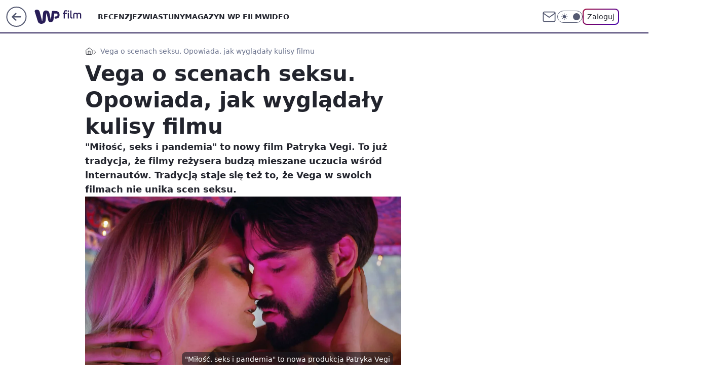

--- FILE ---
content_type: application/javascript
request_url: https://rek.www.wp.pl/gaf.js?rv=2&sn=film&pvid=e77e7b3c62b2a9c683e0&rekids=234639&phtml=film.wp.pl%2Fvega-o-scenach-seksu-opowiada-jak-wygladaly-kulisy-filmu-6731553807723200a&abtest=adtech%7CPRGM-1047%7CA%3Badtech%7CPU-335%7CB%3Badtech%7CPRG-3468%7CB%3Badtech%7CPRGM-1036%7CD%3Badtech%7CFP-76%7CA%3Badtech%7CPRGM-1356%7CA%3Badtech%7CPRGM-1419%7CC%3Badtech%7CPRGM-1589%7CA%3Badtech%7CPRGM-1576%7CA%3Badtech%7CPRGM-1443%7CA%3Badtech%7CPRGM-1587%7CD%3Badtech%7CPRGM-1615%7CA%3Badtech%7CPRGM-1215%7CC&PWA_adbd=0&darkmode=0&highLayout=0&layout=wide&navType=navigate&cdl=0&ctype=article&ciab=IAB1-5%2CIAB-v3-432%2CIAB1-2&cid=6731553807723200&csystem=ncr&cdate=2022-01-29&REKtagi=patryk_vega%3Bzofia_zborowska%3Banna_mucha&vw=1280&vh=720&p1=0&spin=scghbmse&bcv=2
body_size: 6500
content:
scghbmse({"spin":"scghbmse","bunch":234639,"context":{"dsa":false,"minor":false,"bidRequestId":"a059ce3e-641c-41c6-99a6-6bb757dbcc9b","maConfig":{"timestamp":"2026-01-20T08:15:08.178Z"},"dfpConfig":{"timestamp":"2026-01-20T10:42:02.482Z"},"sda":[],"targeting":{"client":{},"server":{},"query":{"PWA_adbd":"0","REKtagi":"patryk_vega;zofia_zborowska;anna_mucha","abtest":"adtech|PRGM-1047|A;adtech|PU-335|B;adtech|PRG-3468|B;adtech|PRGM-1036|D;adtech|FP-76|A;adtech|PRGM-1356|A;adtech|PRGM-1419|C;adtech|PRGM-1589|A;adtech|PRGM-1576|A;adtech|PRGM-1443|A;adtech|PRGM-1587|D;adtech|PRGM-1615|A;adtech|PRGM-1215|C","bcv":"2","cdate":"2022-01-29","cdl":"0","ciab":"IAB1-5,IAB-v3-432,IAB1-2","cid":"6731553807723200","csystem":"ncr","ctype":"article","darkmode":"0","highLayout":"0","layout":"wide","navType":"navigate","p1":"0","phtml":"film.wp.pl/vega-o-scenach-seksu-opowiada-jak-wygladaly-kulisy-filmu-6731553807723200a","pvid":"e77e7b3c62b2a9c683e0","rekids":"234639","rv":"2","sn":"film","spin":"scghbmse","vh":"720","vw":"1280"}},"directOnly":0,"geo":{"country":"840","region":"","city":""},"statid":"","mlId":"","rshsd":"4","isRobot":false,"curr":{"EUR":4.2271,"USD":3.6118,"CHF":4.5553,"GBP":4.8434},"rv":"2","status":{"advf":2,"ma":2,"ma_ads-bidder":2,"ma_cpv-bidder":2,"ma_high-cpm-bidder":2}},"slots":{"10":{"delivered":"","campaign":null,"dfpConfig":null},"11":{"delivered":"1","campaign":null,"dfpConfig":{"placement":"/89844762/Desktop_Film.wp.pl_x11_art","roshash":"EHPS","ceil":100,"sizes":[[336,280],[640,280],[300,250]],"namedSizes":["fluid"],"div":"div-gpt-ad-x11-art","targeting":{"DFPHASH":"ADLO","emptygaf":"0"},"gfp":"EHPS"}},"12":{"delivered":"1","campaign":null,"dfpConfig":{"placement":"/89844762/Desktop_Film.wp.pl_x12_art","roshash":"EHPS","ceil":100,"sizes":[[336,280],[640,280],[300,250]],"namedSizes":["fluid"],"div":"div-gpt-ad-x12-art","targeting":{"DFPHASH":"ADLO","emptygaf":"0"},"gfp":"EHPS"}},"13":{"delivered":"1","campaign":null,"dfpConfig":{"placement":"/89844762/Desktop_Film.wp.pl_x13_art","roshash":"EHPS","ceil":100,"sizes":[[336,280],[640,280],[300,250]],"namedSizes":["fluid"],"div":"div-gpt-ad-x13-art","targeting":{"DFPHASH":"ADLO","emptygaf":"0"},"gfp":"EHPS"}},"14":{"delivered":"1","campaign":null,"dfpConfig":{"placement":"/89844762/Desktop_Film.wp.pl_x14_art","roshash":"EHPS","ceil":100,"sizes":[[336,280],[640,280],[300,250]],"namedSizes":["fluid"],"div":"div-gpt-ad-x14-art","targeting":{"DFPHASH":"ADLO","emptygaf":"0"},"gfp":"EHPS"}},"15":{"delivered":"1","campaign":null,"dfpConfig":{"placement":"/89844762/Desktop_Film.wp.pl_x15_art","roshash":"EHPS","ceil":100,"sizes":[[728,90],[970,300],[950,90],[980,120],[980,90],[970,150],[970,90],[970,250],[930,180],[950,200],[750,100],[970,66],[750,200],[960,90],[970,100],[750,300],[970,200],[950,300]],"namedSizes":["fluid"],"div":"div-gpt-ad-x15-art","targeting":{"DFPHASH":"ADLO","emptygaf":"0"},"gfp":"EHPS"}},"16":{"delivered":"1","campaign":null,"dfpConfig":{"placement":"/89844762/Desktop_Film.wp.pl_x16","roshash":"EHPS","ceil":100,"sizes":[[728,90],[970,300],[950,90],[980,120],[980,90],[970,150],[970,90],[970,250],[930,180],[950,200],[750,100],[970,66],[750,200],[960,90],[970,100],[750,300],[970,200],[950,300]],"namedSizes":["fluid"],"div":"div-gpt-ad-x16","targeting":{"DFPHASH":"ADLO","emptygaf":"0"},"gfp":"EHPS"}},"17":{"delivered":"1","campaign":null,"dfpConfig":{"placement":"/89844762/Desktop_Film.wp.pl_x17","roshash":"EHPS","ceil":100,"sizes":[[728,90],[970,300],[950,90],[980,120],[980,90],[970,150],[970,90],[970,250],[930,180],[950,200],[750,100],[970,66],[750,200],[960,90],[970,100],[750,300],[970,200],[950,300]],"namedSizes":["fluid"],"div":"div-gpt-ad-x17","targeting":{"DFPHASH":"ADLO","emptygaf":"0"},"gfp":"EHPS"}},"18":{"delivered":"1","campaign":null,"dfpConfig":{"placement":"/89844762/Desktop_Film.wp.pl_x18","roshash":"EHPS","ceil":100,"sizes":[[728,90],[970,300],[950,90],[980,120],[980,90],[970,150],[970,90],[970,250],[930,180],[950,200],[750,100],[970,66],[750,200],[960,90],[970,100],[750,300],[970,200],[950,300]],"namedSizes":["fluid"],"div":"div-gpt-ad-x18","targeting":{"DFPHASH":"ADLO","emptygaf":"0"},"gfp":"EHPS"}},"19":{"delivered":"1","campaign":null,"dfpConfig":{"placement":"/89844762/Desktop_Film.wp.pl_x19","roshash":"EHPS","ceil":100,"sizes":[[728,90],[970,300],[950,90],[980,120],[980,90],[970,150],[970,90],[970,250],[930,180],[950,200],[750,100],[970,66],[750,200],[960,90],[970,100],[750,300],[970,200],[950,300]],"namedSizes":["fluid"],"div":"div-gpt-ad-x19","targeting":{"DFPHASH":"ADLO","emptygaf":"0"},"gfp":"EHPS"}},"2":{"delivered":"1","campaign":{"id":"188138","capping":"PWAck=27120597\u0026PWAclt=720\u0026tpl=1","adm":{"bunch":"234639","creations":[{"cbConfig":{"blur":false,"bottomBar":false,"fullPage":false,"message":"Przekierowanie za {{time}} sekund{{y}}","timeout":15000},"height":870,"pixels":["//ad.doubleclick.net/ddm/trackimp/N195005.3920530WPPL/B34932776.437718536;dc_trk_aid=630816842;dc_trk_cid=248486076;ord=1769051167;dc_lat=;dc_rdid=;tag_for_child_directed_treatment=;tfua=;gdpr=${GDPR};gdpr_consent=${GDPR_CONSENT_755};ltd=${LIMITED_ADS};dc_tdv=1?"],"scalable":"1","showLabel":false,"src":"https://mamc.wpcdn.pl/188138/1767951247150/2377-003_Zestawomania_01-2026_1920x870_wp_CBF_Monika_Szczepaniak-C.jpg","trackers":{"click":[""],"cview":["//ma.wp.pl/ma.gif?clid=0d75fec0bdabe60e0af571ed047f75a2\u0026SN=film\u0026pvid=e77e7b3c62b2a9c683e0\u0026action=cvimp\u0026pg=film.wp.pl\u0026par=medium%3Ddisplay%26targetDomain%3Dmediamarkt.pl%26workfID%3D188138%26seatFee%3DT13lZv0Lt9H0aYgzlEl9evTQAlOu4sycasjEuQyfxmM%26source%3DTG%26iabSiteCategories%3D%26bidderID%3D11%26utility%3DEyViJ2sgfsaVPmSVYPaJNq79wgDa6qA4Zwic_H4CfYVjInjOAN8hmUhRbwfIbt3M%26cur%3DPLN%26tpID%3D1401974%26org_id%3D25%26bidTimestamp%3D1769051167%26conversionValue%3D0%26ssp%3Dwp.pl%26domain%3Dfilm.wp.pl%26billing%3Dcpv%26editedTimestamp%3D1767951378%26geo%3D840%253B%253B%26partnerID%3D%26device%3DPERSONAL_COMPUTER%26userID%3D__UNKNOWN_TELL_US__%26publisherID%3D308%26slotSizeWxH%3D1920x870%26test%3D0%26ttl%3D1769137567%26creationID%3D1469309%26emission%3D3044263%26order%3D265844%26pricingModel%3DMu2l2b_CTHfzD3H4jthemSS5DS0whC3V7CsiVndjFhc%26is_adblock%3D0%26pvid%3De77e7b3c62b2a9c683e0%26sn%3Dfilm%26hBidPrice%3DEHKQWZd%26ip%3DFI6gd3VC_iTJxdVoKk_XK--74riX6DBXiI4EnMb2Zxw%26slotID%3D002%26iabPageCategories%3D%26platform%3D8%26inver%3D2%26seatID%3D0d75fec0bdabe60e0af571ed047f75a2%26client_id%3D29939%26isDev%3Dfalse%26bidReqID%3Da059ce3e-641c-41c6-99a6-6bb757dbcc9b%26rekid%3D234639%26is_robot%3D0%26hBudgetRate%3DEHKQWZd%26contentID%3D6731553807723200"],"impression":["//ma.wp.pl/ma.gif?clid=0d75fec0bdabe60e0af571ed047f75a2\u0026SN=film\u0026pvid=e77e7b3c62b2a9c683e0\u0026action=delivery\u0026pg=film.wp.pl\u0026par=userID%3D__UNKNOWN_TELL_US__%26publisherID%3D308%26slotSizeWxH%3D1920x870%26test%3D0%26ttl%3D1769137567%26creationID%3D1469309%26emission%3D3044263%26order%3D265844%26pricingModel%3DMu2l2b_CTHfzD3H4jthemSS5DS0whC3V7CsiVndjFhc%26is_adblock%3D0%26pvid%3De77e7b3c62b2a9c683e0%26sn%3Dfilm%26hBidPrice%3DEHKQWZd%26ip%3DFI6gd3VC_iTJxdVoKk_XK--74riX6DBXiI4EnMb2Zxw%26slotID%3D002%26iabPageCategories%3D%26platform%3D8%26inver%3D2%26seatID%3D0d75fec0bdabe60e0af571ed047f75a2%26client_id%3D29939%26isDev%3Dfalse%26bidReqID%3Da059ce3e-641c-41c6-99a6-6bb757dbcc9b%26rekid%3D234639%26is_robot%3D0%26hBudgetRate%3DEHKQWZd%26contentID%3D6731553807723200%26medium%3Ddisplay%26targetDomain%3Dmediamarkt.pl%26workfID%3D188138%26seatFee%3DT13lZv0Lt9H0aYgzlEl9evTQAlOu4sycasjEuQyfxmM%26source%3DTG%26iabSiteCategories%3D%26bidderID%3D11%26utility%3DEyViJ2sgfsaVPmSVYPaJNq79wgDa6qA4Zwic_H4CfYVjInjOAN8hmUhRbwfIbt3M%26cur%3DPLN%26tpID%3D1401974%26org_id%3D25%26bidTimestamp%3D1769051167%26conversionValue%3D0%26ssp%3Dwp.pl%26domain%3Dfilm.wp.pl%26billing%3Dcpv%26editedTimestamp%3D1767951378%26geo%3D840%253B%253B%26partnerID%3D%26device%3DPERSONAL_COMPUTER"],"view":["//ma.wp.pl/ma.gif?clid=0d75fec0bdabe60e0af571ed047f75a2\u0026SN=film\u0026pvid=e77e7b3c62b2a9c683e0\u0026action=view\u0026pg=film.wp.pl\u0026par=creationID%3D1469309%26emission%3D3044263%26order%3D265844%26pricingModel%3DMu2l2b_CTHfzD3H4jthemSS5DS0whC3V7CsiVndjFhc%26is_adblock%3D0%26pvid%3De77e7b3c62b2a9c683e0%26sn%3Dfilm%26hBidPrice%3DEHKQWZd%26ip%3DFI6gd3VC_iTJxdVoKk_XK--74riX6DBXiI4EnMb2Zxw%26slotID%3D002%26iabPageCategories%3D%26platform%3D8%26inver%3D2%26seatID%3D0d75fec0bdabe60e0af571ed047f75a2%26client_id%3D29939%26isDev%3Dfalse%26bidReqID%3Da059ce3e-641c-41c6-99a6-6bb757dbcc9b%26rekid%3D234639%26is_robot%3D0%26hBudgetRate%3DEHKQWZd%26contentID%3D6731553807723200%26medium%3Ddisplay%26targetDomain%3Dmediamarkt.pl%26workfID%3D188138%26seatFee%3DT13lZv0Lt9H0aYgzlEl9evTQAlOu4sycasjEuQyfxmM%26source%3DTG%26iabSiteCategories%3D%26bidderID%3D11%26utility%3DEyViJ2sgfsaVPmSVYPaJNq79wgDa6qA4Zwic_H4CfYVjInjOAN8hmUhRbwfIbt3M%26cur%3DPLN%26tpID%3D1401974%26org_id%3D25%26bidTimestamp%3D1769051167%26conversionValue%3D0%26ssp%3Dwp.pl%26domain%3Dfilm.wp.pl%26billing%3Dcpv%26editedTimestamp%3D1767951378%26geo%3D840%253B%253B%26partnerID%3D%26device%3DPERSONAL_COMPUTER%26userID%3D__UNKNOWN_TELL_US__%26publisherID%3D308%26slotSizeWxH%3D1920x870%26test%3D0%26ttl%3D1769137567"]},"transparentPlaceholder":false,"type":"image","url":"https://ad.doubleclick.net/ddm/trackclk/N195005.3920530WPPL/B34932776.437718536;dc_trk_aid=630816842;dc_trk_cid=248486076;dc_lat=;dc_rdid=;tag_for_child_directed_treatment=;tfua=;gdpr=${GDPR};gdpr_consent=${GDPR_CONSENT_755};ltd=${LIMITED_ADS};dc_tdv=1","width":1920}],"redir":"https://ma.wp.pl/redirma?SN=film\u0026pvid=e77e7b3c62b2a9c683e0\u0026par=seatFee%3DT13lZv0Lt9H0aYgzlEl9evTQAlOu4sycasjEuQyfxmM%26iabSiteCategories%3D%26utility%3DEyViJ2sgfsaVPmSVYPaJNq79wgDa6qA4Zwic_H4CfYVjInjOAN8hmUhRbwfIbt3M%26ip%3DFI6gd3VC_iTJxdVoKk_XK--74riX6DBXiI4EnMb2Zxw%26bidTimestamp%3D1769051167%26bidReqID%3Da059ce3e-641c-41c6-99a6-6bb757dbcc9b%26partnerID%3D%26publisherID%3D308%26slotSizeWxH%3D1920x870%26order%3D265844%26platform%3D8%26contentID%3D6731553807723200%26conversionValue%3D0%26editedTimestamp%3D1767951378%26test%3D0%26ttl%3D1769137567%26pricingModel%3DMu2l2b_CTHfzD3H4jthemSS5DS0whC3V7CsiVndjFhc%26hBidPrice%3DEHKQWZd%26iabPageCategories%3D%26inver%3D2%26isDev%3Dfalse%26medium%3Ddisplay%26cur%3DPLN%26geo%3D840%253B%253B%26client_id%3D29939%26sn%3Dfilm%26slotID%3D002%26seatID%3D0d75fec0bdabe60e0af571ed047f75a2%26rekid%3D234639%26targetDomain%3Dmediamarkt.pl%26workfID%3D188138%26tpID%3D1401974%26bidderID%3D11%26ssp%3Dwp.pl%26domain%3Dfilm.wp.pl%26device%3DPERSONAL_COMPUTER%26emission%3D3044263%26pvid%3De77e7b3c62b2a9c683e0%26is_robot%3D0%26source%3DTG%26billing%3Dcpv%26is_adblock%3D0%26hBudgetRate%3DEHKQWZd%26org_id%3D25%26userID%3D__UNKNOWN_TELL_US__%26creationID%3D1469309\u0026url=","slot":"2"},"creative":{"Id":"1469309","provider":"ma_cpv-bidder","roshash":"HNQT","height":870,"width":1920,"touchpointId":"1401974","source":{"bidder":"cpv-bidder"}},"sellingModel":{"model":"CPM_INT"}},"dfpConfig":{"placement":"/89844762/Desktop_Film.wp.pl_x02","roshash":"HNQT","ceil":100,"sizes":[[970,300],[970,600],[750,300],[950,300],[980,600],[1920,870],[1200,600],[750,400],[960,640]],"namedSizes":["fluid"],"div":"div-gpt-ad-x02","targeting":{"DFPHASH":"DJMP","emptygaf":"0"},"gfp":"FNQT"}},"24":{"delivered":"","campaign":null,"dfpConfig":null},"25":{"delivered":"1","campaign":null,"dfpConfig":{"placement":"/89844762/Desktop_Film.wp.pl_x25_art","roshash":"EHPS","ceil":100,"sizes":[[336,280],[640,280],[300,250]],"namedSizes":["fluid"],"div":"div-gpt-ad-x25-art","targeting":{"DFPHASH":"ADLO","emptygaf":"0"},"gfp":"EHPS"}},"27":{"delivered":"1","campaign":null,"dfpConfig":{"placement":"/89844762/Desktop_Film.wp.pl_x27_art","roshash":"EHPS","ceil":100,"sizes":[[160,600]],"namedSizes":["fluid"],"div":"div-gpt-ad-x27-art","targeting":{"DFPHASH":"ADLO","emptygaf":"0"},"gfp":"EHPS"}},"28":{"delivered":"","campaign":null,"dfpConfig":null},"29":{"delivered":"","campaign":null,"dfpConfig":null},"3":{"delivered":"1","campaign":null,"dfpConfig":{"placement":"/89844762/Desktop_Film.wp.pl_x03_art","roshash":"EHPS","ceil":100,"sizes":[[728,90],[970,300],[950,90],[980,120],[980,90],[970,150],[970,90],[970,250],[930,180],[950,200],[750,100],[970,66],[750,200],[960,90],[970,100],[750,300],[970,200],[950,300]],"namedSizes":["fluid"],"div":"div-gpt-ad-x03-art","targeting":{"DFPHASH":"ADLO","emptygaf":"0"},"gfp":"EHPS"}},"32":{"delivered":"1","campaign":null,"dfpConfig":{"placement":"/89844762/Desktop_Film.wp.pl_x32_art","roshash":"EHPS","ceil":100,"sizes":[[336,280],[640,280],[300,250]],"namedSizes":["fluid"],"div":"div-gpt-ad-x32-art","targeting":{"DFPHASH":"ADLO","emptygaf":"0"},"gfp":"EHPS"}},"33":{"delivered":"1","campaign":null,"dfpConfig":{"placement":"/89844762/Desktop_Film.wp.pl_x33_art","roshash":"EHPS","ceil":100,"sizes":[[336,280],[640,280],[300,250]],"namedSizes":["fluid"],"div":"div-gpt-ad-x33-art","targeting":{"DFPHASH":"ADLO","emptygaf":"0"},"gfp":"EHPS"}},"34":{"delivered":"1","campaign":null,"dfpConfig":{"placement":"/89844762/Desktop_Film.wp.pl_x34_art","roshash":"EHPS","ceil":100,"sizes":[[300,250]],"namedSizes":["fluid"],"div":"div-gpt-ad-x34-art","targeting":{"DFPHASH":"ADLO","emptygaf":"0"},"gfp":"EHPS"}},"35":{"delivered":"1","campaign":null,"dfpConfig":{"placement":"/89844762/Desktop_Film.wp.pl_x35_art","roshash":"EHPS","ceil":100,"sizes":[[300,600],[300,250]],"namedSizes":["fluid"],"div":"div-gpt-ad-x35-art","targeting":{"DFPHASH":"ADLO","emptygaf":"0"},"gfp":"EHPS"}},"36":{"delivered":"1","campaign":null,"dfpConfig":{"placement":"/89844762/Desktop_Film.wp.pl_x36_art","roshash":"EHPS","ceil":100,"sizes":[[300,600],[300,250]],"namedSizes":["fluid"],"div":"div-gpt-ad-x36-art","targeting":{"DFPHASH":"ADLO","emptygaf":"0"},"gfp":"EHPS"}},"37":{"lazy":1,"delivered":"1","campaign":{"id":"188982","capping":"PWAck=27120769\u0026PWAclt=720","adm":{"bunch":"234639","creations":[{"mod":"surveyNative","modConfig":{"accentColorAsPrimary":false,"border":"1px solid grey","footnote":"Wyniki ankiet pomagają nam ulepszać nasze produkty i produkty naszych Zaufanych Partnerów. Administratorem danych jest Wirtualna Polska Media S.A. Szczegółowe informacje na temat przetwarzania danych osobowych opisane są w \u003ca target=\"_blank\" href=\"https://holding.wp.pl/poufnosc\"\u003epolityce prywatności\u003c/a\u003e.","insideSlot":true,"maxWidth":300,"pages":[{"accentColorAsPrimary":false,"questions":[{"answers":[{"answerID":"yes","isOpen":false,"text":"tak"},{"answerID":"no","isOpen":false,"text":"nie"},{"answerID":"dontKnow","isOpen":false,"text":"nie wiem"}],"answersHorizontal":false,"confirmation":false,"questionID":"didYouSeeMailAd","required":true,"text":"Czy widziałeś(-aś) ostatnio reklamę Poczty WP?","type":"radio"}],"topImage":"https://pocztanh.wpcdn.pl/pocztanh/login/7.30.0/svg/wp/poczta-logo.svg"}],"popup":{"blendVisible":false,"position":"br"},"summary":[{"key":"Title","value":"Dziękujemy za odpowiedź!"},{"key":"Paragraph","value":"Twoja opinia jest dla nas ważna."}]},"showLabel":true,"trackers":{"click":[""],"cview":["//ma.wp.pl/ma.gif?clid=0d75fec0bdabe60e0af571ed047f75a2\u0026SN=film\u0026pvid=e77e7b3c62b2a9c683e0\u0026action=cvimp\u0026pg=film.wp.pl\u0026par=pvid%3De77e7b3c62b2a9c683e0%26sn%3Dfilm%26hBidPrice%3DEHKNQTW%26publisherID%3D308%26domain%3Dfilm.wp.pl%26billing%3Dcpv%26is_robot%3D0%26bidderID%3D11%26creationID%3D1477210%26test%3D0%26editedTimestamp%3D1769007383%26is_adblock%3D0%26geo%3D840%253B%253B%26utility%3DkynQud9p7fyxWkhistw6RegGc6CKoqj5xy0e8iF1kBwVKmcXW3790YnSp4s2HgqT%26ssp%3Dwp.pl%26bidReqID%3Da059ce3e-641c-41c6-99a6-6bb757dbcc9b%26device%3DPERSONAL_COMPUTER%26rekid%3D234639%26tpID%3D1405936%26client_id%3D38851%26org_id%3D25%26inver%3D2%26order%3D202648%26iabSiteCategories%3D%26bidTimestamp%3D1769051167%26userID%3D__UNKNOWN_TELL_US__%26source%3DTG%26iabPageCategories%3D%26hBudgetRate%3DEHKNQTW%26ip%3DLSLyycsjFu3LNDvy5OqrrQbisC30tzmMvusPXQos3Ts%26cur%3DPLN%26pricingModel%3DWMePxmGu-ZETNshP6--IwUCSdAQbXKDAwTw2VVvB6No%26ttl%3D1769137567%26contentID%3D6731553807723200%26medium%3Ddisplay%26platform%3D8%26conversionValue%3D0%26slotSizeWxH%3D-1x-1%26workfID%3D188982%26partnerID%3D%26isDev%3Dfalse%26slotID%3D037%26targetDomain%3Dwp.pl%26seatFee%3Dyqgkw3SzWGWWPIaUHU8LB94wsI5LvXt2SOT0wpNmer8%26seatID%3D0d75fec0bdabe60e0af571ed047f75a2%26emission%3D3046324"],"impression":["//ma.wp.pl/ma.gif?clid=0d75fec0bdabe60e0af571ed047f75a2\u0026SN=film\u0026pvid=e77e7b3c62b2a9c683e0\u0026action=delivery\u0026pg=film.wp.pl\u0026par=pvid%3De77e7b3c62b2a9c683e0%26sn%3Dfilm%26hBidPrice%3DEHKNQTW%26publisherID%3D308%26domain%3Dfilm.wp.pl%26billing%3Dcpv%26is_robot%3D0%26bidderID%3D11%26creationID%3D1477210%26test%3D0%26editedTimestamp%3D1769007383%26is_adblock%3D0%26geo%3D840%253B%253B%26utility%3DkynQud9p7fyxWkhistw6RegGc6CKoqj5xy0e8iF1kBwVKmcXW3790YnSp4s2HgqT%26ssp%3Dwp.pl%26bidReqID%3Da059ce3e-641c-41c6-99a6-6bb757dbcc9b%26device%3DPERSONAL_COMPUTER%26rekid%3D234639%26tpID%3D1405936%26client_id%3D38851%26org_id%3D25%26inver%3D2%26order%3D202648%26iabSiteCategories%3D%26bidTimestamp%3D1769051167%26userID%3D__UNKNOWN_TELL_US__%26source%3DTG%26iabPageCategories%3D%26hBudgetRate%3DEHKNQTW%26ip%3DLSLyycsjFu3LNDvy5OqrrQbisC30tzmMvusPXQos3Ts%26cur%3DPLN%26pricingModel%3DWMePxmGu-ZETNshP6--IwUCSdAQbXKDAwTw2VVvB6No%26ttl%3D1769137567%26contentID%3D6731553807723200%26medium%3Ddisplay%26platform%3D8%26conversionValue%3D0%26slotSizeWxH%3D-1x-1%26workfID%3D188982%26partnerID%3D%26isDev%3Dfalse%26slotID%3D037%26targetDomain%3Dwp.pl%26seatFee%3Dyqgkw3SzWGWWPIaUHU8LB94wsI5LvXt2SOT0wpNmer8%26seatID%3D0d75fec0bdabe60e0af571ed047f75a2%26emission%3D3046324"],"view":["//ma.wp.pl/ma.gif?clid=0d75fec0bdabe60e0af571ed047f75a2\u0026SN=film\u0026pvid=e77e7b3c62b2a9c683e0\u0026action=view\u0026pg=film.wp.pl\u0026par=conversionValue%3D0%26slotSizeWxH%3D-1x-1%26workfID%3D188982%26partnerID%3D%26isDev%3Dfalse%26slotID%3D037%26targetDomain%3Dwp.pl%26seatFee%3Dyqgkw3SzWGWWPIaUHU8LB94wsI5LvXt2SOT0wpNmer8%26seatID%3D0d75fec0bdabe60e0af571ed047f75a2%26emission%3D3046324%26pvid%3De77e7b3c62b2a9c683e0%26sn%3Dfilm%26hBidPrice%3DEHKNQTW%26publisherID%3D308%26domain%3Dfilm.wp.pl%26billing%3Dcpv%26is_robot%3D0%26bidderID%3D11%26creationID%3D1477210%26test%3D0%26editedTimestamp%3D1769007383%26is_adblock%3D0%26geo%3D840%253B%253B%26utility%3DkynQud9p7fyxWkhistw6RegGc6CKoqj5xy0e8iF1kBwVKmcXW3790YnSp4s2HgqT%26ssp%3Dwp.pl%26bidReqID%3Da059ce3e-641c-41c6-99a6-6bb757dbcc9b%26device%3DPERSONAL_COMPUTER%26rekid%3D234639%26tpID%3D1405936%26client_id%3D38851%26org_id%3D25%26inver%3D2%26order%3D202648%26iabSiteCategories%3D%26bidTimestamp%3D1769051167%26userID%3D__UNKNOWN_TELL_US__%26source%3DTG%26iabPageCategories%3D%26hBudgetRate%3DEHKNQTW%26ip%3DLSLyycsjFu3LNDvy5OqrrQbisC30tzmMvusPXQos3Ts%26cur%3DPLN%26pricingModel%3DWMePxmGu-ZETNshP6--IwUCSdAQbXKDAwTw2VVvB6No%26ttl%3D1769137567%26contentID%3D6731553807723200%26medium%3Ddisplay%26platform%3D8"]},"type":"mod"}],"redir":"https://ma.wp.pl/redirma?SN=film\u0026pvid=e77e7b3c62b2a9c683e0\u0026par=conversionValue%3D0%26workfID%3D188982%26seatFee%3Dyqgkw3SzWGWWPIaUHU8LB94wsI5LvXt2SOT0wpNmer8%26emission%3D3046324%26bidReqID%3Da059ce3e-641c-41c6-99a6-6bb757dbcc9b%26rekid%3D234639%26org_id%3D25%26order%3D202648%26slotSizeWxH%3D-1x-1%26seatID%3D0d75fec0bdabe60e0af571ed047f75a2%26sn%3Dfilm%26is_robot%3D0%26is_adblock%3D0%26bidTimestamp%3D1769051167%26source%3DTG%26pricingModel%3DWMePxmGu-ZETNshP6--IwUCSdAQbXKDAwTw2VVvB6No%26medium%3Ddisplay%26isDev%3Dfalse%26slotID%3D037%26billing%3Dcpv%26client_id%3D38851%26iabPageCategories%3D%26hBudgetRate%3DEHKNQTW%26ip%3DLSLyycsjFu3LNDvy5OqrrQbisC30tzmMvusPXQos3Ts%26cur%3DPLN%26partnerID%3D%26targetDomain%3Dwp.pl%26hBidPrice%3DEHKNQTW%26creationID%3D1477210%26contentID%3D6731553807723200%26domain%3Dfilm.wp.pl%26bidderID%3D11%26userID%3D__UNKNOWN_TELL_US__%26ttl%3D1769137567%26platform%3D8%26geo%3D840%253B%253B%26ssp%3Dwp.pl%26device%3DPERSONAL_COMPUTER%26inver%3D2%26test%3D0%26editedTimestamp%3D1769007383%26tpID%3D1405936%26pvid%3De77e7b3c62b2a9c683e0%26publisherID%3D308%26utility%3DkynQud9p7fyxWkhistw6RegGc6CKoqj5xy0e8iF1kBwVKmcXW3790YnSp4s2HgqT%26iabSiteCategories%3D\u0026url=","slot":"37"},"creative":{"Id":"1477210","provider":"ma_cpv-bidder","roshash":"EHKN","height":-1,"width":-1,"touchpointId":"1405936","source":{"bidder":"cpv-bidder"}},"sellingModel":{"model":"CPV_INT"}},"dfpConfig":{"placement":"/89844762/Desktop_Film.wp.pl_x37_art","roshash":"EHPS","ceil":100,"sizes":[[300,600],[300,250]],"namedSizes":["fluid"],"div":"div-gpt-ad-x37-art","targeting":{"DFPHASH":"ADLO","emptygaf":"0"},"gfp":"EHPS"}},"40":{"delivered":"1","campaign":null,"dfpConfig":{"placement":"/89844762/Desktop_Film.wp.pl_x40","roshash":"EJMP","ceil":100,"sizes":[[300,250]],"namedSizes":["fluid"],"div":"div-gpt-ad-x40","targeting":{"DFPHASH":"AFIL","emptygaf":"0"},"gfp":"EJMP"}},"5":{"delivered":"1","campaign":null,"dfpConfig":{"placement":"/89844762/Desktop_Film.wp.pl_x05_art","roshash":"EHPS","ceil":100,"sizes":[[336,280],[640,280],[300,250]],"namedSizes":["fluid"],"div":"div-gpt-ad-x05-art","targeting":{"DFPHASH":"ADLO","emptygaf":"0"},"gfp":"EHPS"}},"50":{"lazy":1,"delivered":"1","campaign":{"id":"188194","adm":{"bunch":"234639","creations":[{"height":200,"showLabel":true,"src":"https://mamc.wpcdn.pl/188194/1767968873083/autopromo_970x200.jpeg","trackers":{"click":[""],"cview":["//ma.wp.pl/ma.gif?clid=36d4f1d950aab392a9c26b186b340e10\u0026SN=film\u0026pvid=e77e7b3c62b2a9c683e0\u0026action=cvimp\u0026pg=film.wp.pl\u0026par=partnerID%3D%26bidderID%3D11%26contentID%3D6731553807723200%26inver%3D2%26slotSizeWxH%3D970x200%26org_id%3D25%26pricingModel%3DTtua2FOtpD0hWi-iJa-w4OE3NPifY9aRddWsnLr2GZc%26conversionValue%3D0%26ssp%3Dwp.pl%26bidReqID%3Da059ce3e-641c-41c6-99a6-6bb757dbcc9b%26targetDomain%3Dwp.pl%26test%3D0%26seatFee%3DL2bnx3-gTs8WAPhhjBaUlQvyPaNyNceAybJ2FOPj_hc%26emission%3D3044175%26hBidPrice%3DEHKNQTW%26creationID%3D1469532%26cur%3DPLN%26seatID%3D36d4f1d950aab392a9c26b186b340e10%26source%3DTG%26editedTimestamp%3D1767969656%26isDev%3Dfalse%26workfID%3D188194%26client_id%3D43444%26order%3D265827%26iabSiteCategories%3D%26pvid%3De77e7b3c62b2a9c683e0%26sn%3Dfilm%26utility%3DoAL4KCty5TTtmvq2jVZ91XQaWuVLuzz2Xxg4OdAngVMHQ6rFHdBXGeRvI56kdaKs%26slotID%3D050%26billing%3Dcpv%26ttl%3D1769137567%26is_robot%3D0%26medium%3Ddisplay%26rekid%3D234639%26platform%3D8%26device%3DPERSONAL_COMPUTER%26userID%3D__UNKNOWN_TELL_US__%26ip%3Dj2xLPGMAu9m3cNiadUVfWEQIlAyzkEDdqpEXfsaIYXc%26domain%3Dfilm.wp.pl%26tpID%3D1402313%26iabPageCategories%3D%26geo%3D840%253B%253B%26publisherID%3D308%26is_adblock%3D0%26bidTimestamp%3D1769051167%26hBudgetRate%3DEHKNQTW"],"impression":["//ma.wp.pl/ma.gif?clid=36d4f1d950aab392a9c26b186b340e10\u0026SN=film\u0026pvid=e77e7b3c62b2a9c683e0\u0026action=delivery\u0026pg=film.wp.pl\u0026par=is_adblock%3D0%26bidTimestamp%3D1769051167%26hBudgetRate%3DEHKNQTW%26partnerID%3D%26bidderID%3D11%26contentID%3D6731553807723200%26inver%3D2%26slotSizeWxH%3D970x200%26org_id%3D25%26pricingModel%3DTtua2FOtpD0hWi-iJa-w4OE3NPifY9aRddWsnLr2GZc%26conversionValue%3D0%26ssp%3Dwp.pl%26bidReqID%3Da059ce3e-641c-41c6-99a6-6bb757dbcc9b%26targetDomain%3Dwp.pl%26test%3D0%26seatFee%3DL2bnx3-gTs8WAPhhjBaUlQvyPaNyNceAybJ2FOPj_hc%26emission%3D3044175%26hBidPrice%3DEHKNQTW%26creationID%3D1469532%26cur%3DPLN%26seatID%3D36d4f1d950aab392a9c26b186b340e10%26source%3DTG%26editedTimestamp%3D1767969656%26isDev%3Dfalse%26workfID%3D188194%26client_id%3D43444%26order%3D265827%26iabSiteCategories%3D%26pvid%3De77e7b3c62b2a9c683e0%26sn%3Dfilm%26utility%3DoAL4KCty5TTtmvq2jVZ91XQaWuVLuzz2Xxg4OdAngVMHQ6rFHdBXGeRvI56kdaKs%26slotID%3D050%26billing%3Dcpv%26ttl%3D1769137567%26is_robot%3D0%26medium%3Ddisplay%26rekid%3D234639%26platform%3D8%26device%3DPERSONAL_COMPUTER%26userID%3D__UNKNOWN_TELL_US__%26ip%3Dj2xLPGMAu9m3cNiadUVfWEQIlAyzkEDdqpEXfsaIYXc%26domain%3Dfilm.wp.pl%26tpID%3D1402313%26iabPageCategories%3D%26geo%3D840%253B%253B%26publisherID%3D308"],"view":["//ma.wp.pl/ma.gif?clid=36d4f1d950aab392a9c26b186b340e10\u0026SN=film\u0026pvid=e77e7b3c62b2a9c683e0\u0026action=view\u0026pg=film.wp.pl\u0026par=contentID%3D6731553807723200%26inver%3D2%26slotSizeWxH%3D970x200%26org_id%3D25%26pricingModel%3DTtua2FOtpD0hWi-iJa-w4OE3NPifY9aRddWsnLr2GZc%26conversionValue%3D0%26ssp%3Dwp.pl%26bidReqID%3Da059ce3e-641c-41c6-99a6-6bb757dbcc9b%26targetDomain%3Dwp.pl%26test%3D0%26seatFee%3DL2bnx3-gTs8WAPhhjBaUlQvyPaNyNceAybJ2FOPj_hc%26emission%3D3044175%26hBidPrice%3DEHKNQTW%26creationID%3D1469532%26cur%3DPLN%26seatID%3D36d4f1d950aab392a9c26b186b340e10%26source%3DTG%26editedTimestamp%3D1767969656%26isDev%3Dfalse%26workfID%3D188194%26client_id%3D43444%26order%3D265827%26iabSiteCategories%3D%26pvid%3De77e7b3c62b2a9c683e0%26sn%3Dfilm%26utility%3DoAL4KCty5TTtmvq2jVZ91XQaWuVLuzz2Xxg4OdAngVMHQ6rFHdBXGeRvI56kdaKs%26slotID%3D050%26billing%3Dcpv%26ttl%3D1769137567%26is_robot%3D0%26medium%3Ddisplay%26rekid%3D234639%26platform%3D8%26device%3DPERSONAL_COMPUTER%26userID%3D__UNKNOWN_TELL_US__%26ip%3Dj2xLPGMAu9m3cNiadUVfWEQIlAyzkEDdqpEXfsaIYXc%26domain%3Dfilm.wp.pl%26tpID%3D1402313%26iabPageCategories%3D%26geo%3D840%253B%253B%26publisherID%3D308%26is_adblock%3D0%26bidTimestamp%3D1769051167%26hBudgetRate%3DEHKNQTW%26partnerID%3D%26bidderID%3D11"]},"transparentPlaceholder":false,"type":"image","url":"https://pilot.wp.pl/program/tv-puls-hd/?utm_source=autopromo\u0026utm_medium=display\u0026utm_campaign=2024_puls","width":970}],"redir":"https://ma.wp.pl/redirma?SN=film\u0026pvid=e77e7b3c62b2a9c683e0\u0026par=hBidPrice%3DEHKNQTW%26source%3DTG%26medium%3Ddisplay%26hBudgetRate%3DEHKNQTW%26bidReqID%3Da059ce3e-641c-41c6-99a6-6bb757dbcc9b%26test%3D0%26emission%3D3044175%26seatID%3D36d4f1d950aab392a9c26b186b340e10%26ttl%3D1769137567%26is_robot%3D0%26userID%3D__UNKNOWN_TELL_US__%26geo%3D840%253B%253B%26is_adblock%3D0%26bidTimestamp%3D1769051167%26rekid%3D234639%26device%3DPERSONAL_COMPUTER%26domain%3Dfilm.wp.pl%26editedTimestamp%3D1767969656%26order%3D265827%26utility%3DoAL4KCty5TTtmvq2jVZ91XQaWuVLuzz2Xxg4OdAngVMHQ6rFHdBXGeRvI56kdaKs%26contentID%3D6731553807723200%26slotSizeWxH%3D970x200%26conversionValue%3D0%26sn%3Dfilm%26partnerID%3D%26inver%3D2%26ssp%3Dwp.pl%26targetDomain%3Dwp.pl%26isDev%3Dfalse%26pvid%3De77e7b3c62b2a9c683e0%26slotID%3D050%26platform%3D8%26ip%3Dj2xLPGMAu9m3cNiadUVfWEQIlAyzkEDdqpEXfsaIYXc%26bidderID%3D11%26creationID%3D1469532%26workfID%3D188194%26client_id%3D43444%26billing%3Dcpv%26iabPageCategories%3D%26org_id%3D25%26pricingModel%3DTtua2FOtpD0hWi-iJa-w4OE3NPifY9aRddWsnLr2GZc%26seatFee%3DL2bnx3-gTs8WAPhhjBaUlQvyPaNyNceAybJ2FOPj_hc%26cur%3DPLN%26iabSiteCategories%3D%26tpID%3D1402313%26publisherID%3D308\u0026url=","slot":"50"},"creative":{"Id":"1469532","provider":"ma_cpv-bidder","roshash":"EHKN","height":200,"width":970,"touchpointId":"1402313","source":{"bidder":"cpv-bidder"}},"sellingModel":{"model":"CPM_INT"}},"dfpConfig":{"placement":"/89844762/Desktop_Film.wp.pl_x50_art","roshash":"EHPS","ceil":100,"sizes":[[728,90],[970,300],[950,90],[980,120],[980,90],[970,150],[970,90],[970,250],[930,180],[950,200],[750,100],[970,66],[750,200],[960,90],[970,100],[750,300],[970,200],[950,300]],"namedSizes":["fluid"],"div":"div-gpt-ad-x50-art","targeting":{"DFPHASH":"ADLO","emptygaf":"0"},"gfp":"EHPS"}},"52":{"delivered":"1","campaign":null,"dfpConfig":{"placement":"/89844762/Desktop_Film.wp.pl_x52_art","roshash":"EHPS","ceil":100,"sizes":[[300,250]],"namedSizes":["fluid"],"div":"div-gpt-ad-x52-art","targeting":{"DFPHASH":"ADLO","emptygaf":"0"},"gfp":"EHPS"}},"529":{"delivered":"1","campaign":null,"dfpConfig":{"placement":"/89844762/Desktop_Film.wp.pl_x529","roshash":"EHPS","ceil":100,"sizes":[[300,250]],"namedSizes":["fluid"],"div":"div-gpt-ad-x529","targeting":{"DFPHASH":"ADLO","emptygaf":"0"},"gfp":"EHPS"}},"53":{"delivered":"1","campaign":null,"dfpConfig":{"placement":"/89844762/Desktop_Film.wp.pl_x53_art","roshash":"EHPS","ceil":100,"sizes":[[728,90],[970,300],[950,90],[980,120],[980,90],[970,150],[970,600],[970,90],[970,250],[930,180],[950,200],[750,100],[970,66],[750,200],[960,90],[970,100],[750,300],[970,200],[940,600]],"namedSizes":["fluid"],"div":"div-gpt-ad-x53-art","targeting":{"DFPHASH":"ADLO","emptygaf":"0"},"gfp":"EHPS"}},"531":{"delivered":"1","campaign":null,"dfpConfig":{"placement":"/89844762/Desktop_Film.wp.pl_x531","roshash":"EHPS","ceil":100,"sizes":[[300,250]],"namedSizes":["fluid"],"div":"div-gpt-ad-x531","targeting":{"DFPHASH":"ADLO","emptygaf":"0"},"gfp":"EHPS"}},"541":{"delivered":"1","campaign":null,"dfpConfig":{"placement":"/89844762/Desktop_Film.wp.pl_x541_art","roshash":"EHPS","ceil":100,"sizes":[[300,600],[300,250]],"namedSizes":["fluid"],"div":"div-gpt-ad-x541-art","targeting":{"DFPHASH":"ADLO","emptygaf":"0"},"gfp":"EHPS"}},"59":{"delivered":"1","campaign":null,"dfpConfig":{"placement":"/89844762/Desktop_Film.wp.pl_x59_art","roshash":"EHPS","ceil":100,"sizes":[[300,600],[300,250]],"namedSizes":["fluid"],"div":"div-gpt-ad-x59-art","targeting":{"DFPHASH":"ADLO","emptygaf":"0"},"gfp":"EHPS"}},"6":{"delivered":"","campaign":null,"dfpConfig":null},"61":{"delivered":"1","campaign":null,"dfpConfig":{"placement":"/89844762/Desktop_Film.wp.pl_x61_art","roshash":"EHPS","ceil":100,"sizes":[[336,280],[640,280],[300,250]],"namedSizes":["fluid"],"div":"div-gpt-ad-x61-art","targeting":{"DFPHASH":"ADLO","emptygaf":"0"},"gfp":"EHPS"}},"62":{"delivered":"","campaign":null,"dfpConfig":null},"67":{"delivered":"1","campaign":null,"dfpConfig":{"placement":"/89844762/Desktop_Film.wp.pl_x67_art","roshash":"EHPS","ceil":100,"sizes":[[300,50]],"namedSizes":["fluid"],"div":"div-gpt-ad-x67-art","targeting":{"DFPHASH":"ADLO","emptygaf":"0"},"gfp":"EHPS"}},"7":{"delivered":"","campaign":null,"dfpConfig":null},"70":{"delivered":"1","campaign":null,"dfpConfig":{"placement":"/89844762/Desktop_Film.wp.pl_x70_art","roshash":"EHPS","ceil":100,"sizes":[[728,90],[970,300],[950,90],[980,120],[980,90],[970,150],[970,90],[970,250],[930,180],[950,200],[750,100],[970,66],[750,200],[960,90],[970,100],[750,300],[970,200],[950,300]],"namedSizes":["fluid"],"div":"div-gpt-ad-x70-art","targeting":{"DFPHASH":"ADLO","emptygaf":"0"},"gfp":"EHPS"}},"716":{"delivered":"","campaign":null,"dfpConfig":null},"717":{"delivered":"","campaign":null,"dfpConfig":null},"72":{"delivered":"1","campaign":null,"dfpConfig":{"placement":"/89844762/Desktop_Film.wp.pl_x72_art","roshash":"EHPS","ceil":100,"sizes":[[300,250]],"namedSizes":["fluid"],"div":"div-gpt-ad-x72-art","targeting":{"DFPHASH":"ADLO","emptygaf":"0"},"gfp":"EHPS"}},"79":{"delivered":"1","campaign":null,"dfpConfig":{"placement":"/89844762/Desktop_Film.wp.pl_x79_art","roshash":"EHPS","ceil":100,"sizes":[[300,600],[300,250]],"namedSizes":["fluid"],"div":"div-gpt-ad-x79-art","targeting":{"DFPHASH":"ADLO","emptygaf":"0"},"gfp":"EHPS"}},"8":{"delivered":"","campaign":null,"dfpConfig":null},"80":{"delivered":"1","campaign":null,"dfpConfig":{"placement":"/89844762/Desktop_Film.wp.pl_x80_art","roshash":"EHPS","ceil":100,"sizes":[[1,1]],"namedSizes":["fluid"],"div":"div-gpt-ad-x80-art","isNative":1,"targeting":{"DFPHASH":"ADLO","emptygaf":"0"},"gfp":"EHPS"}},"800":{"delivered":"","campaign":null,"dfpConfig":null},"81":{"delivered":"1","campaign":null,"dfpConfig":{"placement":"/89844762/Desktop_Film.wp.pl_x81_art","roshash":"EHPS","ceil":100,"sizes":[[1,1]],"namedSizes":["fluid"],"div":"div-gpt-ad-x81-art","isNative":1,"targeting":{"DFPHASH":"ADLO","emptygaf":"0"},"gfp":"EHPS"}},"810":{"delivered":"","campaign":null,"dfpConfig":null},"811":{"delivered":"","campaign":null,"dfpConfig":null},"812":{"delivered":"","campaign":null,"dfpConfig":null},"813":{"delivered":"","campaign":null,"dfpConfig":null},"814":{"delivered":"","campaign":null,"dfpConfig":null},"815":{"delivered":"","campaign":null,"dfpConfig":null},"816":{"delivered":"","campaign":null,"dfpConfig":null},"817":{"delivered":"","campaign":null,"dfpConfig":null},"82":{"delivered":"1","campaign":null,"dfpConfig":{"placement":"/89844762/Desktop_Film.wp.pl_x82_art","roshash":"EHPS","ceil":100,"sizes":[[1,1]],"namedSizes":["fluid"],"div":"div-gpt-ad-x82-art","isNative":1,"targeting":{"DFPHASH":"ADLO","emptygaf":"0"},"gfp":"EHPS"}},"826":{"delivered":"","campaign":null,"dfpConfig":null},"827":{"delivered":"","campaign":null,"dfpConfig":null},"828":{"delivered":"","campaign":null,"dfpConfig":null},"83":{"delivered":"1","campaign":null,"dfpConfig":{"placement":"/89844762/Desktop_Film.wp.pl_x83_art","roshash":"EHPS","ceil":100,"sizes":[[1,1]],"namedSizes":["fluid"],"div":"div-gpt-ad-x83-art","isNative":1,"targeting":{"DFPHASH":"ADLO","emptygaf":"0"},"gfp":"EHPS"}},"840":{"delivered":"","campaign":null,"dfpConfig":null},"841":{"delivered":"","campaign":null,"dfpConfig":null},"842":{"delivered":"","campaign":null,"dfpConfig":null},"843":{"delivered":"","campaign":null,"dfpConfig":null},"89":{"delivered":"","campaign":null,"dfpConfig":null},"90":{"delivered":"1","campaign":null,"dfpConfig":{"placement":"/89844762/Desktop_Film.wp.pl_x90_art","roshash":"EHPS","ceil":100,"sizes":[[728,90],[970,300],[950,90],[980,120],[980,90],[970,150],[970,90],[970,250],[930,180],[950,200],[750,100],[970,66],[750,200],[960,90],[970,100],[750,300],[970,200],[950,300]],"namedSizes":["fluid"],"div":"div-gpt-ad-x90-art","targeting":{"DFPHASH":"ADLO","emptygaf":"0"},"gfp":"EHPS"}},"92":{"delivered":"1","campaign":null,"dfpConfig":{"placement":"/89844762/Desktop_Film.wp.pl_x92_art","roshash":"EHPS","ceil":100,"sizes":[[300,250]],"namedSizes":["fluid"],"div":"div-gpt-ad-x92-art","targeting":{"DFPHASH":"ADLO","emptygaf":"0"},"gfp":"EHPS"}},"93":{"lazy":1,"delivered":"1","campaign":{"id":"188277","adm":{"bunch":"234639","creations":[{"height":600,"showLabel":true,"src":"https://mamc.wpcdn.pl/188277/1768218831633/pudelek-wosp-vB-300x600.jpg","trackers":{"click":[""],"cview":["//ma.wp.pl/ma.gif?clid=36d4f1d950aab392a9c26b186b340e10\u0026SN=film\u0026pvid=e77e7b3c62b2a9c683e0\u0026action=cvimp\u0026pg=film.wp.pl\u0026par=medium%3Ddisplay%26rekid%3D234639%26cur%3DPLN%26editedTimestamp%3D1768218902%26iabSiteCategories%3D%26ttl%3D1769137567%26platform%3D8%26ip%3Dn2l034Vq0BB9TdWfTlSL-q66hyqp_GsSrxBCMEE7RtI%26hBidPrice%3DEHKNQTW%26utility%3DUcl5BmIUu8Co0sjpH1klmAPYkIqRl2-nPwjWBu65CbVOcppKNkXLcQ5rutuZiAh7%26slotID%3D093%26targetDomain%3Dallegro.pl%26client_id%3D38851%26iabPageCategories%3D%26contentID%3D6731553807723200%26inver%3D2%26seatFee%3DGctA0bSlHsPbNU_Ko5WSjt0zGNFQ8yR0hUZRQXnimFM%26tpID%3D1402616%26seatID%3D36d4f1d950aab392a9c26b186b340e10%26pricingModel%3DWCFmcOfo7V-CV-4K4QsKnWAG1hOk_qScw5kZiZrENUo%26is_robot%3D0%26is_adblock%3D0%26pvid%3De77e7b3c62b2a9c683e0%26conversionValue%3D0%26creationID%3D1470130%26org_id%3D25%26order%3D266039%26sn%3Dfilm%26geo%3D840%253B%253B%26isDev%3Dfalse%26device%3DPERSONAL_COMPUTER%26userID%3D__UNKNOWN_TELL_US__%26domain%3Dfilm.wp.pl%26slotSizeWxH%3D300x600%26workfID%3D188277%26emission%3D3044803%26source%3DTG%26hBudgetRate%3DEHKNQTW%26test%3D0%26partnerID%3D%26ssp%3Dwp.pl%26bidReqID%3Da059ce3e-641c-41c6-99a6-6bb757dbcc9b%26publisherID%3D308%26billing%3Dcpv%26bidTimestamp%3D1769051167%26bidderID%3D11"],"impression":["//ma.wp.pl/ma.gif?clid=36d4f1d950aab392a9c26b186b340e10\u0026SN=film\u0026pvid=e77e7b3c62b2a9c683e0\u0026action=delivery\u0026pg=film.wp.pl\u0026par=ssp%3Dwp.pl%26bidReqID%3Da059ce3e-641c-41c6-99a6-6bb757dbcc9b%26publisherID%3D308%26billing%3Dcpv%26bidTimestamp%3D1769051167%26bidderID%3D11%26medium%3Ddisplay%26rekid%3D234639%26cur%3DPLN%26editedTimestamp%3D1768218902%26iabSiteCategories%3D%26ttl%3D1769137567%26platform%3D8%26ip%3Dn2l034Vq0BB9TdWfTlSL-q66hyqp_GsSrxBCMEE7RtI%26hBidPrice%3DEHKNQTW%26utility%3DUcl5BmIUu8Co0sjpH1klmAPYkIqRl2-nPwjWBu65CbVOcppKNkXLcQ5rutuZiAh7%26slotID%3D093%26targetDomain%3Dallegro.pl%26client_id%3D38851%26iabPageCategories%3D%26contentID%3D6731553807723200%26inver%3D2%26seatFee%3DGctA0bSlHsPbNU_Ko5WSjt0zGNFQ8yR0hUZRQXnimFM%26tpID%3D1402616%26seatID%3D36d4f1d950aab392a9c26b186b340e10%26pricingModel%3DWCFmcOfo7V-CV-4K4QsKnWAG1hOk_qScw5kZiZrENUo%26is_robot%3D0%26is_adblock%3D0%26pvid%3De77e7b3c62b2a9c683e0%26conversionValue%3D0%26creationID%3D1470130%26org_id%3D25%26order%3D266039%26sn%3Dfilm%26geo%3D840%253B%253B%26isDev%3Dfalse%26device%3DPERSONAL_COMPUTER%26userID%3D__UNKNOWN_TELL_US__%26domain%3Dfilm.wp.pl%26slotSizeWxH%3D300x600%26workfID%3D188277%26emission%3D3044803%26source%3DTG%26hBudgetRate%3DEHKNQTW%26test%3D0%26partnerID%3D"],"view":["//ma.wp.pl/ma.gif?clid=36d4f1d950aab392a9c26b186b340e10\u0026SN=film\u0026pvid=e77e7b3c62b2a9c683e0\u0026action=view\u0026pg=film.wp.pl\u0026par=inver%3D2%26seatFee%3DGctA0bSlHsPbNU_Ko5WSjt0zGNFQ8yR0hUZRQXnimFM%26tpID%3D1402616%26seatID%3D36d4f1d950aab392a9c26b186b340e10%26pricingModel%3DWCFmcOfo7V-CV-4K4QsKnWAG1hOk_qScw5kZiZrENUo%26is_robot%3D0%26is_adblock%3D0%26pvid%3De77e7b3c62b2a9c683e0%26conversionValue%3D0%26creationID%3D1470130%26org_id%3D25%26order%3D266039%26sn%3Dfilm%26geo%3D840%253B%253B%26isDev%3Dfalse%26device%3DPERSONAL_COMPUTER%26userID%3D__UNKNOWN_TELL_US__%26domain%3Dfilm.wp.pl%26slotSizeWxH%3D300x600%26workfID%3D188277%26emission%3D3044803%26source%3DTG%26hBudgetRate%3DEHKNQTW%26test%3D0%26partnerID%3D%26ssp%3Dwp.pl%26bidReqID%3Da059ce3e-641c-41c6-99a6-6bb757dbcc9b%26publisherID%3D308%26billing%3Dcpv%26bidTimestamp%3D1769051167%26bidderID%3D11%26medium%3Ddisplay%26rekid%3D234639%26cur%3DPLN%26editedTimestamp%3D1768218902%26iabSiteCategories%3D%26ttl%3D1769137567%26platform%3D8%26ip%3Dn2l034Vq0BB9TdWfTlSL-q66hyqp_GsSrxBCMEE7RtI%26hBidPrice%3DEHKNQTW%26utility%3DUcl5BmIUu8Co0sjpH1klmAPYkIqRl2-nPwjWBu65CbVOcppKNkXLcQ5rutuZiAh7%26slotID%3D093%26targetDomain%3Dallegro.pl%26client_id%3D38851%26iabPageCategories%3D%26contentID%3D6731553807723200"]},"transparentPlaceholder":false,"type":"image","url":"https://www.pudelek.pl/pudelek-na-wosp-wylicytuj-artykul-o-sobie-na-pudelku-poczuj-sie-jak-rasowy-celebryta-i-podziel-sie-wydarzeniem-z-twojego-zycia-7244027653011648a","width":300}],"redir":"https://ma.wp.pl/redirma?SN=film\u0026pvid=e77e7b3c62b2a9c683e0\u0026par=test%3D0%26bidReqID%3Da059ce3e-641c-41c6-99a6-6bb757dbcc9b%26rekid%3D234639%26tpID%3D1402616%26is_robot%3D0%26order%3D266039%26isDev%3Dfalse%26userID%3D__UNKNOWN_TELL_US__%26billing%3Dcpv%26utility%3DUcl5BmIUu8Co0sjpH1klmAPYkIqRl2-nPwjWBu65CbVOcppKNkXLcQ5rutuZiAh7%26conversionValue%3D0%26geo%3D840%253B%253B%26source%3DTG%26partnerID%3D%26cur%3DPLN%26editedTimestamp%3D1768218902%26hBidPrice%3DEHKNQTW%26domain%3Dfilm.wp.pl%26slotSizeWxH%3D300x600%26iabSiteCategories%3D%26platform%3D8%26ip%3Dn2l034Vq0BB9TdWfTlSL-q66hyqp_GsSrxBCMEE7RtI%26creationID%3D1470130%26ssp%3Dwp.pl%26publisherID%3D308%26ttl%3D1769137567%26contentID%3D6731553807723200%26inver%3D2%26hBudgetRate%3DEHKNQTW%26client_id%3D38851%26seatFee%3DGctA0bSlHsPbNU_Ko5WSjt0zGNFQ8yR0hUZRQXnimFM%26bidderID%3D11%26medium%3Ddisplay%26slotID%3D093%26targetDomain%3Dallegro.pl%26is_adblock%3D0%26pvid%3De77e7b3c62b2a9c683e0%26org_id%3D25%26device%3DPERSONAL_COMPUTER%26emission%3D3044803%26bidTimestamp%3D1769051167%26iabPageCategories%3D%26seatID%3D36d4f1d950aab392a9c26b186b340e10%26pricingModel%3DWCFmcOfo7V-CV-4K4QsKnWAG1hOk_qScw5kZiZrENUo%26sn%3Dfilm%26workfID%3D188277\u0026url=","slot":"93"},"creative":{"Id":"1470130","provider":"ma_cpv-bidder","roshash":"EHKN","height":600,"width":300,"touchpointId":"1402616","source":{"bidder":"cpv-bidder"}},"sellingModel":{"model":"CPM_INT"}},"dfpConfig":{"placement":"/89844762/Desktop_Film.wp.pl_x93_art","roshash":"EHPS","ceil":100,"sizes":[[300,600],[300,250]],"namedSizes":["fluid"],"div":"div-gpt-ad-x93-art","targeting":{"DFPHASH":"ADLO","emptygaf":"0"},"gfp":"EHPS"}},"94":{"delivered":"1","campaign":null,"dfpConfig":{"placement":"/89844762/Desktop_Film.wp.pl_x94_art","roshash":"EHPS","ceil":100,"sizes":[[300,600],[300,250]],"namedSizes":["fluid"],"div":"div-gpt-ad-x94-art","targeting":{"DFPHASH":"ADLO","emptygaf":"0"},"gfp":"EHPS"}},"95":{"delivered":"1","campaign":null,"dfpConfig":{"placement":"/89844762/Desktop_Film.wp.pl_x95_art","roshash":"EHPS","ceil":100,"sizes":[[300,600],[300,250]],"namedSizes":["fluid"],"div":"div-gpt-ad-x95-art","targeting":{"DFPHASH":"ADLO","emptygaf":"0"},"gfp":"EHPS"}},"99":{"delivered":"1","campaign":null,"dfpConfig":{"placement":"/89844762/Desktop_Film.wp.pl_x99_art","roshash":"EHPS","ceil":100,"sizes":[[300,600],[300,250]],"namedSizes":["fluid"],"div":"div-gpt-ad-x99-art","targeting":{"DFPHASH":"ADLO","emptygaf":"0"},"gfp":"EHPS"}}},"bdd":{}});